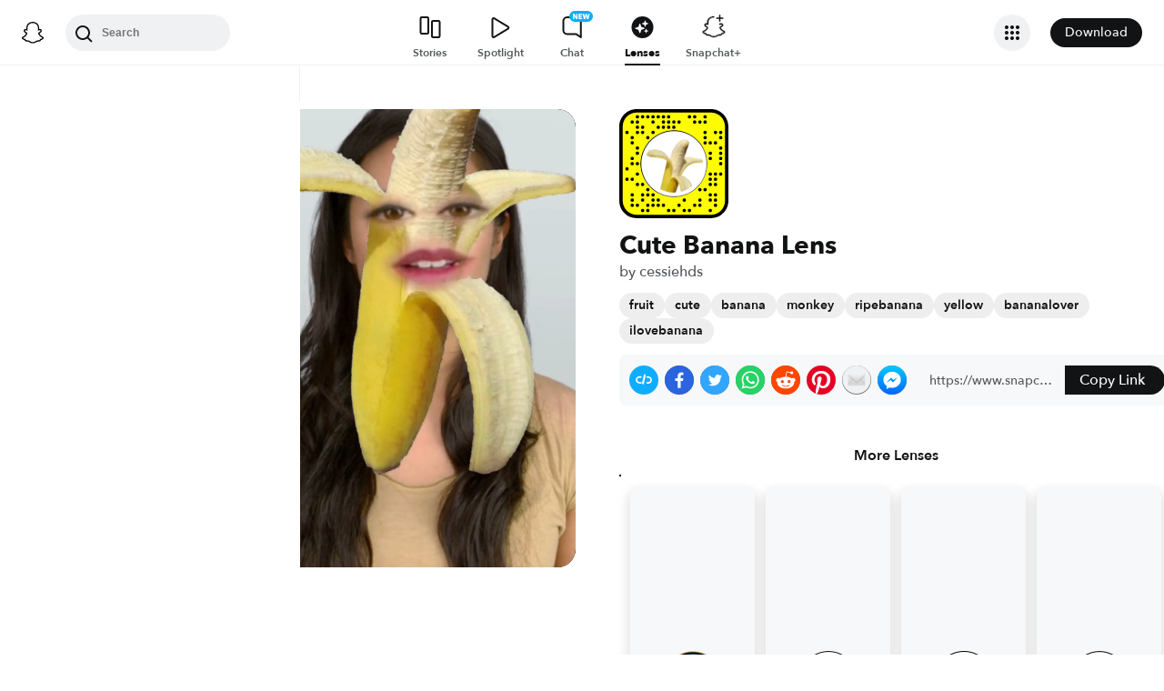

--- FILE ---
content_type: image/svg+xml
request_url: https://app.snapchat.com/web/deeplink/snapcode?data=f3fcee698b5c4509b9b26707992ed593&version=1&type=svg
body_size: 78149
content:
<?xml version="1.0" encoding="UTF-8" standalone="no"?>
<svg xmlns:xlink="http://www.w3.org/1999/xlink" height="320" version="1.1" viewBox="0 0 320 320" width="320" xmlns="http://www.w3.org/2000/svg">
  <defs>
    <rect height="320" id="rect" rx="51.2" width="320" x="0" y="0"/>
    <clipPath id="clip">
      <use xlink:href="#rect"/>
    </clipPath>
  </defs>
  <image clip-path="url(#clip)" height="62.0%" width="62.0%" x="61.25" xlink:href="[data-uri]" y="61.25"/>
  <path d="M60,160C60,104.78,104.78,60,160,60L160,60C215.22,60,260,104.78,260,160L260,160C260,215.22,215.22,260,160,260L160,260C104.78,260,60,215.22,60,160L60,160M0,268.8C0,297.07,22.93,320,51.2,320L268.8,320C297.07,320,320,297.07,320,268.8L320,51.2C320,22.93,297.07,0,268.8,0L51.2,0C22.93,0,0,22.93,0,51.2L0,268.8" fill="#000000"/>
  <path d="M10,51.2C10,28.45,28.45,10,51.2,10L268.8,10C291.55,10,310,28.45,310,51.2L310,268.8C310,291.55,291.55,310,268.8,310L51.2,310C28.45,310,10,291.55,10,268.8L10,51.2M53.16,17.63A5,5,0,0,0,53.16,27.63A5,5,0,0,0,53.16,17.63M68.42,17.63A5,5,0,0,0,68.42,27.63A5,5,0,0,0,68.42,17.63M83.68,17.63A5,5,0,0,0,83.68,27.63A5,5,0,0,0,83.68,17.63M98.95,17.63A5,5,0,0,0,98.95,27.63A5,5,0,0,0,98.95,17.63M114.21,17.63A5,5,0,0,0,114.21,27.63A5,5,0,0,0,114.21,17.63M129.47,17.63A5,5,0,0,0,129.47,27.63A5,5,0,0,0,129.47,17.63M144.74,17.63A5,5,0,0,0,144.74,27.63A5,5,0,0,0,144.74,17.63M205.79,17.63A5,5,0,0,0,205.79,27.63A5,5,0,0,0,205.79,17.63M221.05,17.63A5,5,0,0,0,221.05,27.63A5,5,0,0,0,221.05,17.63M251.58,17.63A5,5,0,0,0,251.58,27.63A5,5,0,0,0,251.58,17.63M37.89,32.89A5,5,0,0,0,37.89,42.89A5,5,0,0,0,37.89,32.89M53.16,32.89A5,5,0,0,0,53.16,42.89A5,5,0,0,0,53.16,32.89M98.95,32.89A5,5,0,0,0,98.95,42.89A5,5,0,0,0,98.95,32.89M129.47,32.89A5,5,0,0,0,129.47,42.89A5,5,0,0,0,129.47,32.89M144.74,32.89A5,5,0,0,0,144.74,42.89A5,5,0,0,0,144.74,32.89M160,32.89A5,5,0,0,0,160,42.89A5,5,0,0,0,160,32.89M175.26,32.89A5,5,0,0,0,175.26,42.89A5,5,0,0,0,175.26,32.89M221.05,32.89A5,5,0,0,0,221.05,42.89A5,5,0,0,0,221.05,32.89M236.32,32.89A5,5,0,0,0,236.32,42.89A5,5,0,0,0,236.32,32.89M251.58,32.89A5,5,0,0,0,251.58,42.89A5,5,0,0,0,251.58,32.89M53.16,48.16A5,5,0,0,0,53.16,58.16A5,5,0,0,0,53.16,48.16M68.42,48.16A5,5,0,0,0,68.42,58.16A5,5,0,0,0,68.42,48.16M114.21,48.16A5,5,0,0,0,114.21,58.16A5,5,0,0,0,114.21,48.16M129.47,48.16A5,5,0,0,0,129.47,58.16A5,5,0,0,0,129.47,48.16M144.74,48.16A5,5,0,0,0,144.74,58.16A5,5,0,0,0,144.74,48.16M160,48.16A5,5,0,0,0,160,58.16A5,5,0,0,0,160,48.16M22.63,63.42A5,5,0,0,0,22.63,73.42A5,5,0,0,0,22.63,63.42M53.16,63.42A5,5,0,0,0,53.16,73.42A5,5,0,0,0,53.16,63.42M68.42,63.42A5,5,0,0,0,68.42,73.42A5,5,0,0,0,68.42,63.42M98.95,63.42A5,5,0,0,0,98.95,73.42A5,5,0,0,0,98.95,63.42M251.58,63.42A5,5,0,0,0,251.58,73.42A5,5,0,0,0,251.58,63.42M282.11,63.42A5,5,0,0,0,282.11,73.42A5,5,0,0,0,282.11,63.42M297.37,63.42A5,5,0,0,0,297.37,73.42A5,5,0,0,0,297.37,63.42M37.89,78.68A5,5,0,0,0,37.89,88.68A5,5,0,0,0,37.89,78.68M83.68,78.68A5,5,0,0,0,83.68,88.68A5,5,0,0,0,83.68,78.68M251.58,78.68A5,5,0,0,0,251.58,88.68A5,5,0,0,0,251.58,78.68M297.37,78.68A5,5,0,0,0,297.37,88.68A5,5,0,0,0,297.37,78.68M37.89,93.95A5,5,0,0,0,37.89,103.95A5,5,0,0,0,37.89,93.95M251.58,93.95A5,5,0,0,0,251.58,103.95A5,5,0,0,0,251.58,93.95M266.84,93.95A5,5,0,0,0,266.84,103.95A5,5,0,0,0,266.84,93.95M282.11,93.95A5,5,0,0,0,282.11,103.95A5,5,0,0,0,282.11,93.95M53.16,109.21A5,5,0,0,0,53.16,119.21A5,5,0,0,0,53.16,109.21M297.37,109.21A5,5,0,0,0,297.37,119.21A5,5,0,0,0,297.37,109.21M53.16,124.47A5,5,0,0,0,53.16,134.47A5,5,0,0,0,53.16,124.47M266.84,124.47A5,5,0,0,0,266.84,134.47A5,5,0,0,0,266.84,124.47M297.37,124.47A5,5,0,0,0,297.37,134.47A5,5,0,0,0,297.37,124.47M37.89,139.74A5,5,0,0,0,37.89,149.74A5,5,0,0,0,37.89,139.74M266.84,139.74A5,5,0,0,0,266.84,149.74A5,5,0,0,0,266.84,139.74M297.37,139.74A5,5,0,0,0,297.37,149.74A5,5,0,0,0,297.37,139.74M37.89,155A5,5,0,0,0,37.89,165A5,5,0,0,0,37.89,155M53.16,155A5,5,0,0,0,53.16,165A5,5,0,0,0,53.16,155M297.37,155A5,5,0,0,0,297.37,165A5,5,0,0,0,297.37,155M22.63,170.26A5,5,0,0,0,22.63,180.26A5,5,0,0,0,22.63,170.26M53.16,185.53A5,5,0,0,0,53.16,195.53A5,5,0,0,0,53.16,185.53M266.84,185.53A5,5,0,0,0,266.84,195.53A5,5,0,0,0,266.84,185.53M282.11,185.53A5,5,0,0,0,282.11,195.53A5,5,0,0,0,282.11,185.53M297.37,185.53A5,5,0,0,0,297.37,195.53A5,5,0,0,0,297.37,185.53M22.63,200.79A5,5,0,0,0,22.63,210.79A5,5,0,0,0,22.63,200.79M37.89,200.79A5,5,0,0,0,37.89,210.79A5,5,0,0,0,37.89,200.79M266.84,200.79A5,5,0,0,0,266.84,210.79A5,5,0,0,0,266.84,200.79M282.11,200.79A5,5,0,0,0,282.11,210.79A5,5,0,0,0,282.11,200.79M53.16,216.05A5,5,0,0,0,53.16,226.05A5,5,0,0,0,53.16,216.05M68.42,216.05A5,5,0,0,0,68.42,226.05A5,5,0,0,0,68.42,216.05M266.84,216.05A5,5,0,0,0,266.84,226.05A5,5,0,0,0,266.84,216.05M282.11,216.05A5,5,0,0,0,282.11,226.05A5,5,0,0,0,282.11,216.05M83.68,231.32A5,5,0,0,0,83.68,241.32A5,5,0,0,0,83.68,231.32M236.32,231.32A5,5,0,0,0,236.32,241.32A5,5,0,0,0,236.32,231.32M251.58,231.32A5,5,0,0,0,251.58,241.32A5,5,0,0,0,251.58,231.32M37.89,246.58A5,5,0,0,0,37.89,256.58A5,5,0,0,0,37.89,246.58M68.42,246.58A5,5,0,0,0,68.42,256.58A5,5,0,0,0,68.42,246.58M83.68,246.58A5,5,0,0,0,83.68,256.58A5,5,0,0,0,83.68,246.58M98.95,246.58A5,5,0,0,0,98.95,256.58A5,5,0,0,0,98.95,246.58M266.84,246.58A5,5,0,0,0,266.84,256.58A5,5,0,0,0,266.84,246.58M282.11,246.58A5,5,0,0,0,282.11,256.58A5,5,0,0,0,282.11,246.58M37.89,261.84A5,5,0,0,0,37.89,271.84A5,5,0,0,0,37.89,261.84M68.42,261.84A5,5,0,0,0,68.42,271.84A5,5,0,0,0,68.42,261.84M98.95,261.84A5,5,0,0,0,98.95,271.84A5,5,0,0,0,98.95,261.84M114.21,261.84A5,5,0,0,0,114.21,271.84A5,5,0,0,0,114.21,261.84M190.53,261.84A5,5,0,0,0,190.53,271.84A5,5,0,0,0,190.53,261.84M236.32,261.84A5,5,0,0,0,236.32,271.84A5,5,0,0,0,236.32,261.84M266.84,261.84A5,5,0,0,0,266.84,271.84A5,5,0,0,0,266.84,261.84M282.11,261.84A5,5,0,0,0,282.11,271.84A5,5,0,0,0,282.11,261.84M37.89,277.11A5,5,0,0,0,37.89,287.11A5,5,0,0,0,37.89,277.11M53.16,277.11A5,5,0,0,0,53.16,287.11A5,5,0,0,0,53.16,277.11M83.68,277.11A5,5,0,0,0,83.68,287.11A5,5,0,0,0,83.68,277.11M98.95,277.11A5,5,0,0,0,98.95,287.11A5,5,0,0,0,98.95,277.11M114.21,277.11A5,5,0,0,0,114.21,287.11A5,5,0,0,0,114.21,277.11M129.47,277.11A5,5,0,0,0,129.47,287.11A5,5,0,0,0,129.47,277.11M175.26,277.11A5,5,0,0,0,175.26,287.11A5,5,0,0,0,175.26,277.11M221.05,277.11A5,5,0,0,0,221.05,287.11A5,5,0,0,0,221.05,277.11M236.32,277.11A5,5,0,0,0,236.32,287.11A5,5,0,0,0,236.32,277.11M282.11,277.11A5,5,0,0,0,282.11,287.11A5,5,0,0,0,282.11,277.11M68.42,292.37A5,5,0,0,0,68.42,302.37A5,5,0,0,0,68.42,292.37M83.68,292.37A5,5,0,0,0,83.68,302.37A5,5,0,0,0,83.68,292.37M144.74,292.37A5,5,0,0,0,144.74,302.37A5,5,0,0,0,144.74,292.37M160,292.37A5,5,0,0,0,160,302.37A5,5,0,0,0,160,292.37M190.53,292.37A5,5,0,0,0,190.53,302.37A5,5,0,0,0,190.53,292.37M205.79,292.37A5,5,0,0,0,205.79,302.37A5,5,0,0,0,205.79,292.37M266.84,292.37A5,5,0,0,0,266.84,302.37A5,5,0,0,0,266.84,292.37M62,160C62,214.12,105.88,258,160,258L160,258C214.12,258,258,214.12,258,160L258,160C258,105.88,214.12,62,160,62L160,62C105.88,62,62,105.88,62,160L62,160" fill="#FFFC00"/>
</svg>
